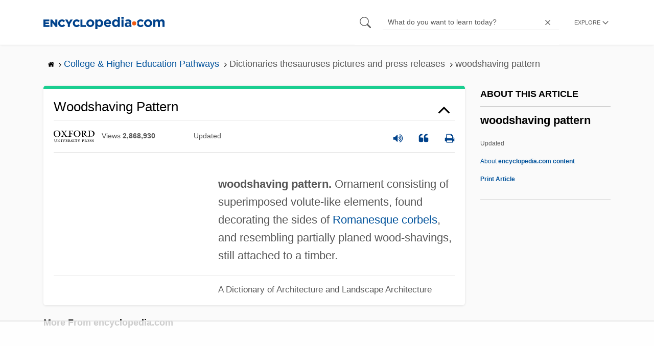

--- FILE ---
content_type: text/html
request_url: https://api.intentiq.com/profiles_engine/ProfilesEngineServlet?at=39&mi=10&dpi=936734067&pt=17&dpn=1&iiqidtype=2&iiqpcid=a34ccb40-5ad2-475e-99a4-1aef352b1b60&iiqpciddate=1769358093041&pcid=5d994924-83fc-41b2-af82-48d84a39829a&idtype=3&gdpr=0&japs=false&jaesc=0&jafc=0&jaensc=0&jsver=0.33&testGroup=A&source=pbjs&ABTestingConfigurationSource=group&abtg=A&vrref=https%3A%2F%2Fwww.encyclopedia.com
body_size: 55
content:
{"abPercentage":97,"adt":1,"ct":2,"isOptedOut":false,"data":{"eids":[]},"dbsaved":"false","ls":true,"cttl":86400000,"abTestUuid":"g_3d7cb007-136b-4978-b07d-33d1f95d3a84","tc":9,"sid":-1712770275}

--- FILE ---
content_type: text/html; charset=utf-8
request_url: https://www.google.com/recaptcha/api2/aframe
body_size: 267
content:
<!DOCTYPE HTML><html><head><meta http-equiv="content-type" content="text/html; charset=UTF-8"></head><body><script nonce="pNyrRt95gRLMkBiki9PwiQ">/** Anti-fraud and anti-abuse applications only. See google.com/recaptcha */ try{var clients={'sodar':'https://pagead2.googlesyndication.com/pagead/sodar?'};window.addEventListener("message",function(a){try{if(a.source===window.parent){var b=JSON.parse(a.data);var c=clients[b['id']];if(c){var d=document.createElement('img');d.src=c+b['params']+'&rc='+(localStorage.getItem("rc::a")?sessionStorage.getItem("rc::b"):"");window.document.body.appendChild(d);sessionStorage.setItem("rc::e",parseInt(sessionStorage.getItem("rc::e")||0)+1);localStorage.setItem("rc::h",'1769358099141');}}}catch(b){}});window.parent.postMessage("_grecaptcha_ready", "*");}catch(b){}</script></body></html>

--- FILE ---
content_type: text/plain; charset=utf-8
request_url: https://ads.adthrive.com/http-api/cv2
body_size: 5599
content:
{"om":["00eoh6e0","00xbjwwl","053964fd-d28f-4c8f-9e26-d1058aac08e1","05itxiva","07sn7ehi","0929nj63","0iyi1awv","0p298ycs8g7","0sm4lr19","0v9iqcb6","0z2q3gf2","1","1011_302_56233686","1011_302_56982314","1016IQ1412148/79118153f8132d6b221d204e6eae3f23","1028_8728253","10298ua7afe","10310289136970_462615833","10310289136970_462792722","10310289136970_462792978","10310289136970_574253771","10ua7afe","110_576777115309199355","11142692","11509227","11769254","11769257","1185:1610326628","11896988","12168663","12169108","12171239","12174278","124843_10","124844_23","124848_8","124853_8","12552080","12850755","12t5cSwluDgVkNV8EZQ0","1610326628","1610326728","17_24683284","17_24696313","17_24696345","17_24767217","17x0742b","1819l5qo","1891/84806","1891/84813","1891/84814","19r1igh7","1dynz4oo","1ftzvfyu","1h7yhpl7","201672019","202430_200_EAAYACogrPcXlVDpv4mCpFHbtASH4.EGy-m7zq791oD26KFcrCUyBCeqWqs_","206_549410","2132:45868998","2132:46039211","2132:46039900","2249:650628575","2249:657213025","2307:0gydtnrx","2307:2gev4xcy","2307:3d4r29fd","2307:3swzj6q3","2307:4r4pgt0w","2307:4yevyu88","2307:5vb39qim","2307:66r1jy9h","2307:79mkktxr","2307:7cmeqmw8","2307:7cogqhy0","2307:7fmk89yf","2307:7uqs49qv","2307:7vnmgcxm","2307:7xb3th35","2307:875v1cu3","2307:8linfb0q","2307:8orkh93v","2307:9925w9vu","2307:9am683nn","2307:9mspm15z","2307:a44srrt7","2307:a566o9hb","2307:a7wye4jw","2307:a8beztgq","2307:bfwolqbx","2307:bu0fzuks","2307:bwp1tpa5","2307:cv0h9mrv","2307:e1an7fls","2307:eal0nev6","2307:f3tdw9f3","2307:fnmuo9hu","2307:fqeh4hao","2307:fso39hpp","2307:g749lgab","2307:hbje7ofi","2307:hffavbt7","2307:hfqgqvcv","2307:hswgcqif","2307:iy6hsneq","2307:k0csqwfi","2307:k9ove2bo","2307:ktnx3vt3","2307:l2zwpdg7","2307:l5o549mu","2307:n3egwnq7","2307:o0qyxun9","2307:o4v8lu9d","2307:of8dd9pr","2307:plth4l1a","2307:ppn03peq","2307:q0nt8p8d","2307:q9frjgsw","2307:r0u09phz","2307:r31xyfp0","2307:s2ahu2ae","2307:u4atmpu4","2307:udodk67s","2307:xgjdt26g","2307:yass8yy7","2307:z2zvrgyz","2307:zgw37lur","2307:zjn6yvkc","2307:zmciaqa3","2307:zvdz58bk","23266973","23595989","2409_15064_70_86112923","24598434","24598437","24602716","24694815","25_hgrz3ggo","25_k6n08fc0","25_op9gtamy","25_oz31jrd0","25_stjmll2q","25_ti0s3bz3","25_vfvpfnp8","25_w3ez2pdd","25_yi6qlg3p","25_ztlksnbe","25_zwzjgvpw","2662_199916_8153717","2662_200562_8166422","2662_200562_8172720","2662_200562_8172724","2662_200562_8182931","2676:85392583","2676:85393219","2676:85702116","2676:86082998","2676:86087927","2676:86434088","2676:86690088","2676:86739704","2711_64_12169133","2715_9888_262592","2715_9888_262594","29414696","29414711","2974:8172735","2_206_554442","2_206_554480","2gev4xcy","2gglwanz","2jjp1phz","2ngxhuwx","2p298u0gomp","2pu0gomp","2tm990rf","2v4qwpp9","308_125203_18","308_125204_13","31809564","32661359","33604490","33604871","33605403","33605623","33610849","33637455","34182009","3490:CR52223725","34949970","35753418","3646_185414_T26335189","3658_15038_suixnuyn","3658_15066_udodk67s","3658_15078_fqeh4hao","3658_15078_l5o549mu","3658_15106_u4atmpu4","3658_151356_ta6sha5k","3658_15315_q9c1qxt2","3658_177572_hbje7ofi","3658_18008_hswgcqif","3658_19988_zgw37lur","3658_203382_f3tdw9f3","3658_203382_z2zvrgyz","3658_204350_lxlnailk","3658_249690_0z2q3gf2","3658_608642_5s8wi8hf","3658_67113_8linfb0q","3658_67113_ajnkkyp6","3658_94590_T26225265","375227988","37cerfai","381513943572","3822:24417995","3LMBEkP-wis","3kp5kuh1","3llgx2fg","3p0mnojb","3v2n6fcp","3z298vv1o7w","409_192546","409_216386","409_216388","409_225977","409_226316","409_226331","409_226336","409_226342","409_228110","41114f62-9d07-45db-857c-52ade396dedd","43a7ptxe","44023623","44629254","44z2zjbq","45868998","458901553568","46039087","4771_67437_1610326628","47745534","481703827","485027845327","48629971","48739106","49869015","4cepw60l","4etfwvf1","4fk9nxse","4tgls8cg","4z9jua9x","4zai8e8t","50923117","51372434","522709","53020413","53601589","53v6aquw","54147686","54779847","54779873","55092222","5510:echvksei","5510:ksc9r3vq","5510:quk7w53j","5510:u4atmpu4","55167461","55344638","553781220","553781814","553782314","554442","554443","554462","554470","554480","5563_66529_OADD2.7284328140867_1QMTXCF8RUAKUSV9ZP","5563_66529_OADD2.7353135342689_1CAVGR35CFT1FC2SBI","5563_66529_OADD2.7353135342691_1HIFTTJEU2BUH106FX","5563_66529_OADD2.7353135343668_1BTJB8XRQ1WD0S0520","5563_66529_OADD2.7353140498605_1QN29R6NFKVYSO2CBH","55763524","557_409_228115","557_409_228349","557_409_228354","557_409_228363","55826909","558_93_plth4l1a","55961747","56018481","560_74_18236235","560_74_18268075","56632509","56824595","576777115309199355","57961627","58117282","58310259131_553781220","58310259131_553781814","58ebf634-6c62-4990-82a9-3a6d51011fad","59780461","59873223","5989_1799740_703656485","5989_1799740_704085924","5989_84349_553781220","5989_84349_553781913","5i3ultpz","5iujftaz","5s8wi8hf","600618969","60485583","6099695","61231626","613344ix","618576351","618653722","618876699","618980679","61900466","619089559","61932920","61932925","61932933","61932948","61932957","62187798","6226508011","6226526401","6226543513","6250_66552_1112487743","6250_66552_1112688573","6250_66552_917131834","627309156","627309159","627506494","628015148","628086965","628153053","628223277","628360579","628444259","628444349","628444433","628444439","628456310","628456382","628456391","628622163","628622172","628622178","628622241","628622244","628622247","628622250","628683371","628687043","628687460","628687463","628803013","628841673","629007394","629009180","629167998","629168001","629168010","629168565","629171196","629171202","62971378","63047261","630928655","63132637","6365_61796_784844652399","6365_61796_784880274628","6365_61796_785452881089","6365_61796_791179315429","636910768489","643476627005","651637461","655883003","659216891404","659713728691","66298r1jy9h","66_g0fbm4wge6hhakq3pvrj","671776183","680_99480_700109389","680_99480_700109391","680_99480_700109393","680_99480_700109399","683738007","683738706","690_99485_1610326728","695879875","697189859","697189999","697525805","697876988","697876997","697893306","698415234","699201086","6bfbb9is","6ejtrnf9","6mrds7pc","6pamm6b8","6rbncy53","6tj9m7jw","700109383","700109389","702397981","702423494","703656485","703908778","704089220","704889081","705115233","705115332","705115523","705119942","705643550","70_85402401","70_85402410","70_85690706","711838271730","719842422649","7255_121665_axon-134","739103879651","741665188681","74243_74_18268083","74243_74_18364017","74243_74_18364062","74243_74_18364087","74243_74_18364134","743205666841","743205666921","74j1qch5","74wv3qdx","7732580","7990036","79ju1d1h","7a0tg1yi","7fmk89yf","7jvs1wj8","7qIE6HPltrY","7qevw67b","7qeykcdm","7v298nmgcxm","7vnmgcxm","7xaatx8i","7xb3th35","80072814","80072819","80072827","80072838","8152859","8152878","8152879","8168473","8172734","8193078","8193095","82133858","82133859","85943314","85987389","86434663","86698030","86861999","86925905","8754588","89mkwypg","8b5u826e","8euh5txf","8linfb0q","8o298rkh93v","8orkh93v","8w4klwi4","9057/0328842c8f1d017570ede5c97267f40d","9057/211d1f0fa71d1a58cabee51f2180e38f","97_8193073","97_8193078","9925w9vu","9efq09za","9krcxphu","9nex8xyd","9rqgwgyb","G0fbm4wGe6HhAKq3PvRJ","KAq4g1l50Ncp9HalYRFL","NzUtu3acV3DbZ53zKD2y","a1jsuk6w","a1vt6lsg","a44srrt7","a7wye4jw","a8beztgq","af2989kspoi","af9kspoi","auyahd87","aw5w3js1","axw5pt53","b8b682a9-bff5-44f6-94f2-168735dfbabe","bd5xg6f6","bf298wolqbx","bfwolqbx","bpecuyjx","bwp1tpa5","c1hsjx06","c25t9p0u","c3dbu0noOWzdheeLZIHq","c4a27f69-5fbf-400f-8dbf-2f708c2c2a1d","c7z0h277","cbg18jr6","cd40m5wq","cfjsq3yd","cfwukyum","cr-1oplzoysubxe","cr-2azmi2ttu9vd","cr-2azmi2ttuatj","cr-2azmi2ttubwe","cr-2azmi2ttubxe","cr-39qkyn25u9vd","cr-6ovjht2euatj","cr-6ovjht2eubwe","cr-6ovjht2eubxe","cr-72occ8olu9vd","cr-7mlw3ytgu9vd","cr-7mlw3ytguatj","cr-96xuyi0tu9xg","cr-96xuyi2qu9xg","cr-96xuyi2vu9xg","cr-96xuyi3ru9xg","cr-96xuyi4pu9xg","cr-96xuyi4vu9xg","cr-96xuyi5xu9xg","cr-98q00h3su8rm","cr-98q00h3su9xg","cr-9cqtwg3qw8rhwz","cr-Bitc7n_p9iw__vat__49i_k_6v6_h_jce2vj5h_buspHgokm","cr-Bitc7n_p9iw__vat__49i_k_6v6_h_jce2vj5h_zKxG6djrj","cr-a9s2xf8vubwj","cr-aavwye0qubwj","cr-aawz3f2tubwj","cr-aawz3i6rubwj","cr-c5zb4r7iubwe","cr-f6puwm2xw7tf1","cr-g7wv3h0qvft","cr-g7ywwk2qvft","cr-g7ywwk5qvft","cr-g7ywwk7qvft","cr-ghun4f53uatj","cr-p03jl497ubwe","cr-q4vao0dfu9vd","cr-tbdy0mljubwe","cr-wvy9pnlnu9vd","cr-xria0y0zu9vd","cr-xria0y0zuatj","cr-xu1ullzyubwe","cr-ztkcpa6gu9vd","cv0h9mrv","d85460ec-9492-4c79-8673-aa586586703f","d87ut8qg","da53dbf1-8136-4bd5-8e75-a47d2acb4648","daw00eve","dsugp5th","e38qsvko","e4zt08h4","e64c7845-09d7-4d7b-968a-b82b37bb1b38","eal0nev6","echvksei","edspht56","f3tdw9f3","f5b53c06-ca8d-40d5-91a4-6b357a041b1a","f8e4ig0n","fjp0ceax","fleb9ndb","fq298eh4hao","fso39hpp","fy5qcztw","g1cx0n31","g6418f73","g749lgab","gn3plkq1","h0cw921b","h0zwvskc","h1m1w12p","hbje7ofi","hffavbt7","hfqgqvcv","hgrz3ggo","hswgcqif","hu52wf5i","hueqprai","hxxrc6st","i8q65k6g","iaqttatc","ims4654l","iy6hsneq","j39smngx","j728o85b","jr169syq","jsy1a3jk","jwgkwx1k","k0csqwfi","k2xfz54q","k83t7fjn","k9298ove2bo","k9ove2bo","kk5768bd","knoebx5v","ksc9r3vq","kv2blzf2","kwj8z3gi","l2j3rq3s","l2s786m6","l2zwpdg7","l45j4icj","lc408s2k","ll29877hviy","ll77hviy","lnmgz2zg","lp37a2wq","ls74a5wb","lwgarwjk","lxlnailk","m30fx1mp","mbgtm37z","mealz2pi","mnzinbrt","mrph9ge0","mul4id76","mvtp3dnv","mznp7ktv","n3298egwnq7","n3egwnq7","n8w0plts","n9ths0wd","nfcyla6a","nx53afwv","o6vx6pv4","of8dd9pr","ofoon6ir","onu0njpj","op9gtamy","ou8gxy4u","owpdp17p","oz31jrd0","p0odjzyt","p8xeycv0","pi6u4hm4","pi9dvb89","pj1xvga8","pkydekxi","pl298th4l1a","plth4l1a","poc1p809","q1kdv2e7","q9frjgsw","qaoxvuy4","qqvgscdx","qt09ii59","r0u09phz","r3co354x","r4slj7p5","r5pphbep","r8ojak5k","rnvjtx7r","rrlikvt1","s2ahu2ae","svx63iol","t2dlmwva","t2uhnbes","t58xxlzd","t73gfjqn","t7d69r6a","ta6sha5k","tcyib76d","ti0s3bz3","tp444w6e","tt298y470r7","tzngt86j","u1jb75sm","u30fsj32","u4atmpu4","uc3gjkej","udke8iyu","uhebin5g","unkdn2kt","uqph5v76","utberk8n","utmdgnik","v705kko8","v9k6m2b0","vbyl6yg4","vdcb5d4i","ven7pu1c","veuwcd3t","vvmyiwkg","w04jlltv","w15c67ad","w3298ez2pdd","w3ez2pdd","w3kkkcwo","wf9qekf0","wih2rdv3","ws5qkh9j","x21s451d","xdaezn6y","xgjdt26g","xncaqh7c","xnx5isri","xz6af56d","y141rtv6","y51tr986","yi6qlg3p","ylz2n35t","z2zvrgyz","z4ptnka9","zaiy3lqy","zep75yl2","zg298w37lur","zgw37lur","zmciaqa3","zpm9ltrh","zs4we7u0","zsvdh1xi","zvdz58bk","zw6jpag6","zwzjgvpw","7979132","7979135"],"pmp":[],"adomains":["123notices.com","1md.org","about.bugmd.com","acelauncher.com","adameve.com","akusoli.com","allyspin.com","askanexpertonline.com","atomapplications.com","bassbet.com","betsson.gr","biz-zone.co","bizreach.jp","braverx.com","bubbleroom.se","bugmd.com","buydrcleanspray.com","byrna.com","capitaloneshopping.com","clarifion.com","combatironapparel.com","controlcase.com","convertwithwave.com","cotosen.com","countingmypennies.com","cratedb.com","croisieurope.be","cs.money","dallasnews.com","definition.org","derila-ergo.com","dhgate.com","dhs.gov","displate.com","easyprint.app","easyrecipefinder.co","fabpop.net","familynow.club","fla-keys.com","folkaly.com","g123.jp","gameswaka.com","getbugmd.com","getconsumerchoice.com","getcubbie.com","gowavebrowser.co","gowdr.com","gransino.com","grosvenorcasinos.com","guard.io","hero-wars.com","holts.com","instantbuzz.net","itsmanual.com","jackpotcitycasino.com","justanswer.com","justanswer.es","la-date.com","lightinthebox.com","liverrenew.com","local.com","lovehoney.com","lulutox.com","lymphsystemsupport.com","manualsdirectory.org","meccabingo.com","medimops.de","mensdrivingforce.com","millioner.com","miniretornaveis.com","mobiplus.me","myiq.com","national-lottery.co.uk","naturalhealthreports.net","nbliver360.com","nikke-global.com","nordicspirit.co.uk","nuubu.com","onlinemanualspdf.co","original-play.com","outliermodel.com","paperela.com","paradisestays.site","parasiterelief.com","peta.org","photoshelter.com","plannedparenthood.org","playvod-za.com","printeasilyapp.com","printwithwave.com","profitor.com","quicklearnx.com","quickrecipehub.com","rakuten-sec.co.jp","rangeusa.com","refinancegold.com","robocat.com","royalcaribbean.com","saba.com.mx","shift.com","simple.life","spinbara.com","systeme.io","taboola.com","tackenberg.de","temu.com","tenfactorialrocks.com","theoceanac.com","topaipick.com","totaladblock.com","usconcealedcarry.com","vagisil.com","vegashero.com","vegogarden.com","veryfast.io","viewmanuals.com","viewrecipe.net","votervoice.net","vuse.com","wavebrowser.co","wavebrowserpro.com","weareplannedparenthood.org","xiaflex.com","yourchamilia.com"]}

--- FILE ---
content_type: text/plain
request_url: https://rtb.openx.net/openrtbb/prebidjs
body_size: -227
content:
{"id":"1bd84f83-d57e-4389-9981-e0fa1fc1dd1e","nbr":0}

--- FILE ---
content_type: text/plain; charset=UTF-8
request_url: https://at.teads.tv/fpc?analytics_tag_id=PUB_17002&tfpvi=&gdpr_consent=&gdpr_status=22&gdpr_reason=220&ccpa_consent=&sv=prebid-v1
body_size: 56
content:
Y2IzMTliMGMtMGUzMi00Y2Y1LWI4NTUtNjdiYzEzODRjYzFjIy03LTg=

--- FILE ---
content_type: text/plain
request_url: https://rtb.openx.net/openrtbb/prebidjs
body_size: -227
content:
{"id":"588f898c-07b0-4a66-90d4-b02fde768894","nbr":0}

--- FILE ---
content_type: text/plain
request_url: https://rtb.openx.net/openrtbb/prebidjs
body_size: -227
content:
{"id":"a24a4264-2d24-4620-b555-84e68736b4be","nbr":0}

--- FILE ---
content_type: text/plain
request_url: https://rtb.openx.net/openrtbb/prebidjs
body_size: -84
content:
{"id":"39d0ec77-21a6-4829-9e7e-d9c00315ceab","nbr":0}

--- FILE ---
content_type: text/plain
request_url: https://rtb.openx.net/openrtbb/prebidjs
body_size: -227
content:
{"id":"9ca45e60-8523-407d-b4af-fea540219462","nbr":0}